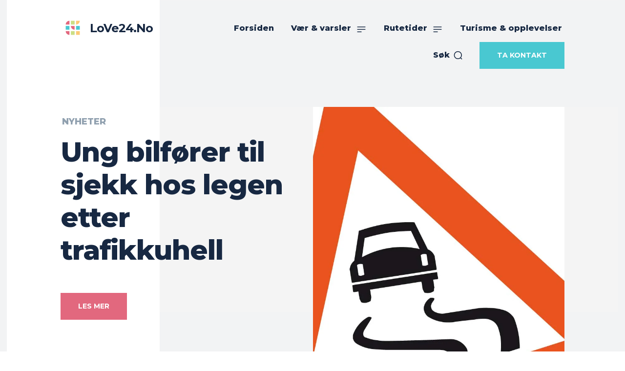

--- FILE ---
content_type: text/html; charset=utf-8
request_url: https://www.google.com/recaptcha/api2/aframe
body_size: 182
content:
<!DOCTYPE HTML><html><head><meta http-equiv="content-type" content="text/html; charset=UTF-8"></head><body><script nonce="iGubI19dRgvMnZn3C-kf5Q">/** Anti-fraud and anti-abuse applications only. See google.com/recaptcha */ try{var clients={'sodar':'https://pagead2.googlesyndication.com/pagead/sodar?'};window.addEventListener("message",function(a){try{if(a.source===window.parent){var b=JSON.parse(a.data);var c=clients[b['id']];if(c){var d=document.createElement('img');d.src=c+b['params']+'&rc='+(localStorage.getItem("rc::a")?sessionStorage.getItem("rc::b"):"");window.document.body.appendChild(d);sessionStorage.setItem("rc::e",parseInt(sessionStorage.getItem("rc::e")||0)+1);localStorage.setItem("rc::h",'1768031174107');}}}catch(b){}});window.parent.postMessage("_grecaptcha_ready", "*");}catch(b){}</script></body></html>